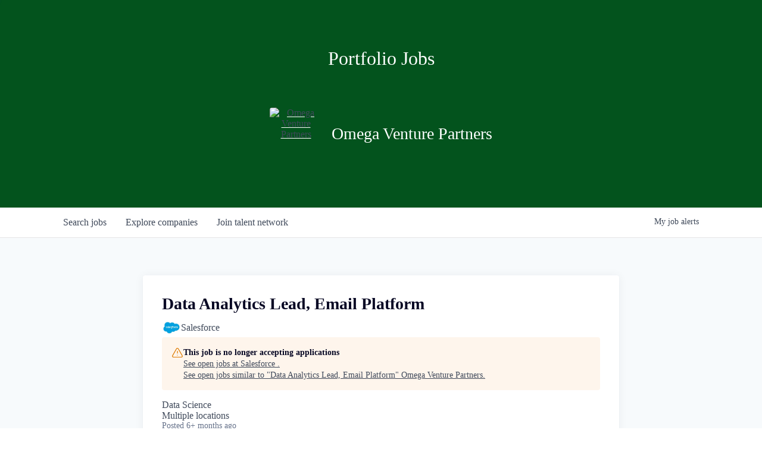

--- FILE ---
content_type: text/html; charset=utf-8
request_url: https://jobs.omegavp.com/companies/salesforce-2/jobs/33880774-data-insights-manager-email-platform
body_size: 19566
content:
<!DOCTYPE html><html lang="en"><head><link rel="shortcut icon" href="https://cdn.filestackcontent.com/ZewiLnf9QaKdzHKsjwBS" data-next-head=""/><title data-next-head="">Data Analytics Lead, Email Platform @ Salesforce  | Omega Venture Partners Job Board</title><meta name="description" property="og:description" content="Search job openings across the Omega Venture Partners network." data-next-head=""/><meta charSet="utf-8" data-next-head=""/><meta name="viewport" content="initial-scale=1.0, width=device-width" data-next-head=""/><link rel="apple-touch-icon" sizes="180x180" href="https://cdn.filestackcontent.com/ZewiLnf9QaKdzHKsjwBS" data-next-head=""/><link rel="icon" type="image/png" sizes="32x32" href="https://cdn.filestackcontent.com/ZewiLnf9QaKdzHKsjwBS" data-next-head=""/><link rel="icon" type="image/png" sizes="16x16" href="https://cdn.filestackcontent.com/ZewiLnf9QaKdzHKsjwBS" data-next-head=""/><link rel="shortcut icon" href="https://cdn.filestackcontent.com/ZewiLnf9QaKdzHKsjwBS" data-next-head=""/><meta name="url" property="og:url" content="https://jobs.omegavp.com" data-next-head=""/><meta name="type" property="og:type" content="website" data-next-head=""/><meta name="title" property="og:title" content="Omega Venture Partners Job Board" data-next-head=""/><meta name="image" property="og:image" content="http://cdn.filepicker.io/api/file/yPqPzHzgTzqwzoHbx8FD" data-next-head=""/><meta name="secure_url" property="og:image:secure_url" content="https://cdn.filepicker.io/api/file/yPqPzHzgTzqwzoHbx8FD" data-next-head=""/><meta name="twitter:card" content="summary_large_image" data-next-head=""/><meta name="twitter:image" content="https://cdn.filepicker.io/api/file/yPqPzHzgTzqwzoHbx8FD" data-next-head=""/><meta name="twitter:title" content="Omega Venture Partners Job Board" data-next-head=""/><meta name="twitter:description" content="Search job openings across the Omega Venture Partners network." data-next-head=""/><meta name="google-site-verification" content="CQNnZQRH0dvJgCqWABp64ULhLI69C53ULhWdJemAW_w" data-next-head=""/><script>!function(){var analytics=window.analytics=window.analytics||[];if(!analytics.initialize)if(analytics.invoked)window.console&&console.error&&console.error("Segment snippet included twice.");else{analytics.invoked=!0;analytics.methods=["trackSubmit","trackClick","trackLink","trackForm","pageview","identify","reset","group","track","ready","alias","debug","page","once","off","on","addSourceMiddleware","addIntegrationMiddleware","setAnonymousId","addDestinationMiddleware"];analytics.factory=function(e){return function(){if(window.analytics.initialized)return window.analytics[e].apply(window.analytics,arguments);var i=Array.prototype.slice.call(arguments);i.unshift(e);analytics.push(i);return analytics}};for(var i=0;i<analytics.methods.length;i++){var key=analytics.methods[i];analytics[key]=analytics.factory(key)}analytics.load=function(key,i){var t=document.createElement("script");t.type="text/javascript";t.async=!0;t.src="https://an.getro.com/analytics.js/v1/" + key + "/analytics.min.js";var n=document.getElementsByTagName("script")[0];n.parentNode.insertBefore(t,n);analytics._loadOptions=i};analytics._writeKey="VKRqdgSBA3lFoZSlbeHbrzqQkLPBcP7W";;analytics.SNIPPET_VERSION="4.16.1";
analytics.load("VKRqdgSBA3lFoZSlbeHbrzqQkLPBcP7W");

}}();</script><link rel="preload" href="https://cdn.getro.com/assets/_next/static/css/b1414ae24606c043.css" as="style"/><link rel="stylesheet" href="https://cdn.getro.com/assets/_next/static/css/b1414ae24606c043.css" data-n-g=""/><noscript data-n-css=""></noscript><script defer="" nomodule="" src="https://cdn.getro.com/assets/_next/static/chunks/polyfills-42372ed130431b0a.js"></script><script src="https://cdn.getro.com/assets/_next/static/chunks/webpack-ab58b860c16628b6.js" defer=""></script><script src="https://cdn.getro.com/assets/_next/static/chunks/framework-a008f048849dfc11.js" defer=""></script><script src="https://cdn.getro.com/assets/_next/static/chunks/main-4151966bb5b4038b.js" defer=""></script><script src="https://cdn.getro.com/assets/_next/static/chunks/pages/_app-52002506ec936253.js" defer=""></script><script src="https://cdn.getro.com/assets/_next/static/chunks/a86620fd-3b4606652f1c2476.js" defer=""></script><script src="https://cdn.getro.com/assets/_next/static/chunks/8230-afd6e299f7a6ae33.js" defer=""></script><script src="https://cdn.getro.com/assets/_next/static/chunks/4000-0acb5a82151cbee6.js" defer=""></script><script src="https://cdn.getro.com/assets/_next/static/chunks/9091-5cd776e8ee5ad3a3.js" defer=""></script><script src="https://cdn.getro.com/assets/_next/static/chunks/1637-66b68fc38bc6d10a.js" defer=""></script><script src="https://cdn.getro.com/assets/_next/static/chunks/3676-4975c339fc5bc499.js" defer=""></script><script src="https://cdn.getro.com/assets/_next/static/chunks/9358-87cc633cf780c23e.js" defer=""></script><script src="https://cdn.getro.com/assets/_next/static/chunks/9117-6f216abbf55ba8cd.js" defer=""></script><script src="https://cdn.getro.com/assets/_next/static/chunks/1446-b10012f4e22f3c87.js" defer=""></script><script src="https://cdn.getro.com/assets/_next/static/chunks/5355-7de2c819d8cad6ea.js" defer=""></script><script src="https://cdn.getro.com/assets/_next/static/chunks/9582-aa7f986fdb36f43c.js" defer=""></script><script src="https://cdn.getro.com/assets/_next/static/chunks/pages/companies/%5BcompanySlug%5D/jobs/%5BjobSlug%5D-76ab4cf3f421472f.js" defer=""></script><script src="https://cdn.getro.com/assets/_next/static/wVUNz74L36J38sTj2A9V4/_buildManifest.js" defer=""></script><script src="https://cdn.getro.com/assets/_next/static/wVUNz74L36J38sTj2A9V4/_ssgManifest.js" defer=""></script><meta name="sentry-trace" content="c4071201fa37faafe5f119b7b3434159-ad617d4b69cd6e74-0"/><meta name="baggage" content="sentry-environment=production,sentry-release=08a5512cff5c0e51019517bf0630219b287ce933,sentry-public_key=99c84790fa184cf49c16c34cd7113f75,sentry-trace_id=c4071201fa37faafe5f119b7b3434159,sentry-org_id=129958,sentry-sampled=false,sentry-sample_rand=0.19118874066735225,sentry-sample_rate=0.033"/><style data-styled="" data-styled-version="5.3.11">.gVRrUK{box-sizing:border-box;margin:0;min-width:0;font-family:-apple-system,BlinkMacSystemFont,'Segoe UI','Roboto','Oxygen','Ubuntu','Cantarell','Fira Sans','Droid Sans','Helvetica Neue','sans-serif';font-weight:400;font-style:normal;font-size:16px;color:#3F495A;}/*!sc*/
.fyPcag{box-sizing:border-box;margin:0;min-width:0;background-color:#F7FAFC;min-height:100vh;-webkit-flex-direction:column;-ms-flex-direction:column;flex-direction:column;-webkit-align-items:stretch;-webkit-box-align:stretch;-ms-flex-align:stretch;align-items:stretch;}/*!sc*/
.elbZCm{box-sizing:border-box;margin:0;min-width:0;width:100%;}/*!sc*/
.dFKghv{box-sizing:border-box;margin:0;min-width:0;box-shadow:0 1px 0 0 #e5e5e5;-webkit-flex-direction:row;-ms-flex-direction:row;flex-direction:row;width:100%;background-color:#ffffff;}/*!sc*/
.byBMUo{box-sizing:border-box;margin:0;min-width:0;max-width:100%;width:100%;margin-left:auto;margin-right:auto;}/*!sc*/
@media screen and (min-width:40em){.byBMUo{width:100%;}}/*!sc*/
@media screen and (min-width:65em){.byBMUo{width:1100px;}}/*!sc*/
.hQFgTu{box-sizing:border-box;margin:0;min-width:0;color:#4900FF;position:relative;-webkit-text-decoration:none;text-decoration:none;-webkit-transition:all ease 0.3s;transition:all ease 0.3s;text-transform:capitalize;-webkit-order:0;-ms-flex-order:0;order:0;padding-left:16px;padding-right:16px;padding-top:16px;padding-bottom:16px;font-size:16px;color:#3F495A;display:-webkit-box;display:-webkit-flex;display:-ms-flexbox;display:flex;-webkit-align-items:baseline;-webkit-box-align:baseline;-ms-flex-align:baseline;align-items:baseline;}/*!sc*/
@media screen and (min-width:40em){.hQFgTu{text-transform:capitalize;}}/*!sc*/
@media screen and (min-width:65em){.hQFgTu{text-transform:unset;}}/*!sc*/
.hQFgTu span{display:none;}/*!sc*/
.hQFgTu::after{content:'';position:absolute;left:0;right:0;bottom:0;height:0.125rem;background-color:#4900FF;opacity:0;-webkit-transition:opacity 0.3s;transition:opacity 0.3s;}/*!sc*/
.hQFgTu:hover{color:#3F495A;}/*!sc*/
.hQFgTu:active{background-color:#F7FAFC;-webkit-transform:scale(.94);-ms-transform:scale(.94);transform:scale(.94);}/*!sc*/
.hQFgTu.active{font-weight:600;color:#090925;}/*!sc*/
.hQFgTu.active::after{opacity:1;}/*!sc*/
@media screen and (min-width:40em){.hQFgTu{padding-left:16px;padding-right:16px;}}/*!sc*/
.ekJmTQ{box-sizing:border-box;margin:0;min-width:0;display:none;}/*!sc*/
@media screen and (min-width:40em){.ekJmTQ{display:none;}}/*!sc*/
@media screen and (min-width:65em){.ekJmTQ{display:inline-block;}}/*!sc*/
.cyRTWj{box-sizing:border-box;margin:0;min-width:0;color:#4900FF;position:relative;-webkit-text-decoration:none;text-decoration:none;-webkit-transition:all ease 0.3s;transition:all ease 0.3s;text-transform:capitalize;-webkit-order:1;-ms-flex-order:1;order:1;padding-left:16px;padding-right:16px;padding-top:16px;padding-bottom:16px;font-size:16px;color:#3F495A;display:-webkit-box;display:-webkit-flex;display:-ms-flexbox;display:flex;-webkit-align-items:baseline;-webkit-box-align:baseline;-ms-flex-align:baseline;align-items:baseline;}/*!sc*/
@media screen and (min-width:40em){.cyRTWj{text-transform:capitalize;}}/*!sc*/
@media screen and (min-width:65em){.cyRTWj{text-transform:unset;}}/*!sc*/
.cyRTWj span{display:none;}/*!sc*/
.cyRTWj::after{content:'';position:absolute;left:0;right:0;bottom:0;height:0.125rem;background-color:#4900FF;opacity:0;-webkit-transition:opacity 0.3s;transition:opacity 0.3s;}/*!sc*/
.cyRTWj:hover{color:#3F495A;}/*!sc*/
.cyRTWj:active{background-color:#F7FAFC;-webkit-transform:scale(.94);-ms-transform:scale(.94);transform:scale(.94);}/*!sc*/
.cyRTWj.active{font-weight:600;color:#090925;}/*!sc*/
.cyRTWj.active::after{opacity:1;}/*!sc*/
@media screen and (min-width:40em){.cyRTWj{padding-left:16px;padding-right:16px;}}/*!sc*/
.kPzaxb{box-sizing:border-box;margin:0;min-width:0;color:#4900FF;position:relative;-webkit-text-decoration:none;text-decoration:none;-webkit-transition:all ease 0.3s;transition:all ease 0.3s;text-transform:unset;-webkit-order:2;-ms-flex-order:2;order:2;padding-left:16px;padding-right:16px;padding-top:16px;padding-bottom:16px;font-size:16px;color:#3F495A;display:-webkit-box;display:-webkit-flex;display:-ms-flexbox;display:flex;-webkit-align-items:center;-webkit-box-align:center;-ms-flex-align:center;align-items:center;}/*!sc*/
.kPzaxb span{display:none;}/*!sc*/
.kPzaxb::after{content:'';position:absolute;left:0;right:0;bottom:0;height:0.125rem;background-color:#4900FF;opacity:0;-webkit-transition:opacity 0.3s;transition:opacity 0.3s;}/*!sc*/
.kPzaxb:hover{color:#3F495A;}/*!sc*/
.kPzaxb:active{background-color:#F7FAFC;-webkit-transform:scale(.94);-ms-transform:scale(.94);transform:scale(.94);}/*!sc*/
.kPzaxb.active{font-weight:600;color:#090925;}/*!sc*/
.kPzaxb.active::after{opacity:1;}/*!sc*/
@media screen and (min-width:40em){.kPzaxb{padding-left:16px;padding-right:16px;}}/*!sc*/
.jQZwAb{box-sizing:border-box;margin:0;min-width:0;display:inline-block;}/*!sc*/
@media screen and (min-width:40em){.jQZwAb{display:inline-block;}}/*!sc*/
@media screen and (min-width:65em){.jQZwAb{display:none;}}/*!sc*/
.ioCEHO{box-sizing:border-box;margin:0;min-width:0;margin-left:auto;margin-right:16px;text-align:left;-webkit-flex-direction:column;-ms-flex-direction:column;flex-direction:column;-webkit-order:9999;-ms-flex-order:9999;order:9999;}/*!sc*/
@media screen and (min-width:40em){.ioCEHO{margin-right:16px;}}/*!sc*/
@media screen and (min-width:65em){.ioCEHO{margin-right:0;}}/*!sc*/
.iJaGyT{box-sizing:border-box;margin:0;min-width:0;position:relative;cursor:pointer;-webkit-transition:all ease 0.3s;transition:all ease 0.3s;border-radius:4px;font-size:16px;font-weight:500;display:-webkit-box;display:-webkit-flex;display:-ms-flexbox;display:flex;-webkit-tap-highlight-color:transparent;-webkit-align-items:center;-webkit-box-align:center;-ms-flex-align:center;align-items:center;font-family:-apple-system,BlinkMacSystemFont,'Segoe UI','Roboto','Oxygen','Ubuntu','Cantarell','Fira Sans','Droid Sans','Helvetica Neue','sans-serif';color:#3F495A;background-color:#FFFFFF;border-style:solid;border-color:#A3B1C2;border-width:1px;border:none;border-color:transparent;width:small;height:small;margin-top:8px;padding:8px 16px;padding-right:0;-webkit-align-self:center;-ms-flex-item-align:center;align-self:center;font-size:14px;}/*!sc*/
.iJaGyT:active{-webkit-transform:scale(.94);-ms-transform:scale(.94);transform:scale(.94);box-shadow:inset 0px 1.875px 1.875px rgba(0,0,0,0.12);}/*!sc*/
.iJaGyT:disabled{color:#A3B1C2;}/*!sc*/
.iJaGyT:hover{background-color:#F7FAFC;}/*!sc*/
.iJaGyT [role="progressbar"] > div > div{border-color:rgba(63,73,90,0.2);border-top-color:#090925;}/*!sc*/
@media screen and (min-width:40em){.iJaGyT{border-color:#A3B1C2;}}/*!sc*/
@media screen and (min-width:40em){.iJaGyT{padding-right:16px;}}/*!sc*/
.jUfIjB{box-sizing:border-box;margin:0;min-width:0;display:none;}/*!sc*/
@media screen and (min-width:40em){.jUfIjB{display:block;}}/*!sc*/
.iqghoL{box-sizing:border-box;margin:0;min-width:0;margin-left:auto !important;margin-right:auto !important;box-sizing:border-box;max-width:100%;position:static;z-index:1;margin-left:auto;margin-right:auto;width:100%;padding-top:0;padding-left:16px;padding-right:16px;padding-bottom:64px;}/*!sc*/
@media screen and (min-width:40em){.iqghoL{width:100%;}}/*!sc*/
@media screen and (min-width:65em){.iqghoL{width:1132px;}}/*!sc*/
.ebGWQq{box-sizing:border-box;margin:0;min-width:0;-webkit-box-pack:justify;-webkit-justify-content:space-between;-ms-flex-pack:justify;justify-content:space-between;margin-bottom:24px;-webkit-flex-direction:column;-ms-flex-direction:column;flex-direction:column;width:100%;}/*!sc*/
@media screen and (min-width:40em){.ebGWQq{-webkit-flex-direction:row;-ms-flex-direction:row;flex-direction:row;}}/*!sc*/
@media screen and (min-width:65em){.ebGWQq{-webkit-flex-direction:row;-ms-flex-direction:row;flex-direction:row;}}/*!sc*/
.dsHaKT{box-sizing:border-box;margin:0;min-width:0;gap:24px;-webkit-flex-direction:column;-ms-flex-direction:column;flex-direction:column;width:100%;}/*!sc*/
.iaKmHE{box-sizing:border-box;margin:0;min-width:0;font-size:28px;margin-bottom:8px;color:#090925;}/*!sc*/
.iKYCNv{box-sizing:border-box;margin:0;min-width:0;-webkit-column-gap:8px;column-gap:8px;cursor:pointer;-webkit-align-items:center;-webkit-box-align:center;-ms-flex-align:center;align-items:center;}/*!sc*/
.iKYCNv color{main:#3F495A;dark:#090925;subtle:#67738B;placeholder:#8797AB;link:#3F495A;link-accent:#4900FF;error:#D90218;}/*!sc*/
.hRzXmX{box-sizing:border-box;margin:0;min-width:0;width:32px;}/*!sc*/
.dKubqp{box-sizing:border-box;margin:0;min-width:0;}/*!sc*/
.ijjZxr{box-sizing:border-box;margin:0;min-width:0;margin-bottom:16px;}/*!sc*/
.kGAAEy{box-sizing:border-box;margin:0;min-width:0;-webkit-flex-direction:column;-ms-flex-direction:column;flex-direction:column;gap:8px;}/*!sc*/
.dkjSzf{box-sizing:border-box;margin:0;min-width:0;font-weight:600;font-size:14px;color:#090925;}/*!sc*/
.eRlSKr{box-sizing:border-box;margin:0;min-width:0;color:#3F495A!important;font-weight:500;}/*!sc*/
.lhPfhV{box-sizing:border-box;margin:0;min-width:0;-webkit-column-gap:8px;column-gap:8px;-webkit-box-pack:justify;-webkit-justify-content:space-between;-ms-flex-pack:justify;justify-content:space-between;}/*!sc*/
.hQNFTd{box-sizing:border-box;margin:0;min-width:0;row-gap:8px;-webkit-flex-direction:column;-ms-flex-direction:column;flex-direction:column;}/*!sc*/
.fLzXDu{box-sizing:border-box;margin:0;min-width:0;font-size:14px;color:#67738B;}/*!sc*/
.crBMPy{box-sizing:border-box;margin:0;min-width:0;margin-top:40px;}/*!sc*/
.crBMPy li:not(:last-child){margin-bottom:8px;}/*!sc*/
.crBMPy p,.crBMPy span,.crBMPy div,.crBMPy li,.crBMPy ol,.crBMPy ul{color:#3F495A;font-size:16px!important;line-height:140%!important;margin:0 auto 16px;}/*!sc*/
.crBMPy h1,.crBMPy h2,.crBMPy h3,.crBMPy h4,.crBMPy h5,.crBMPy h6{color:#090925;}/*!sc*/
.crBMPy h4,.crBMPy h5,.crBMPy h6{font-size:16px;margin:0 auto 16px;}/*!sc*/
.crBMPy h1:not(:first-child){font-size:24px;margin:48px auto 16px;}/*!sc*/
.crBMPy h2:not(:first-child){font-size:20px;margin:32px auto 16px;}/*!sc*/
.crBMPy h3:not(:first-child){font-size:18px;margin:24px auto 16px;}/*!sc*/
.crBMPy ul{padding:0 0 0 32px;}/*!sc*/
.crBMPy a{color:#3F495A !important;}/*!sc*/
.iIGtVd{box-sizing:border-box;margin:0;min-width:0;max-width:600px;margin:0 auto;}/*!sc*/
.friAmK{box-sizing:border-box;margin:0;min-width:0;padding-bottom:40px;margin-top:40px;}/*!sc*/
.bOyPTM{box-sizing:border-box;margin:0;min-width:0;gap:40px;margin-top:40px;-webkit-align-items:center;-webkit-box-align:center;-ms-flex-align:center;align-items:center;-webkit-box-pack:justify;-webkit-justify-content:space-between;-ms-flex-pack:justify;justify-content:space-between;-webkit-flex-direction:column;-ms-flex-direction:column;flex-direction:column;}/*!sc*/
@media screen and (min-width:40em){.bOyPTM{-webkit-flex-direction:row;-ms-flex-direction:row;flex-direction:row;}}/*!sc*/
.kkTXM{box-sizing:border-box;margin:0;min-width:0;-webkit-text-decoration-line:underline;text-decoration-line:underline;cursor:pointer;display:block;text-align:center;color:#3F495A !important;font-size:14px;line-height:22px;}/*!sc*/
.cyxIHP{box-sizing:border-box;margin:0;min-width:0;justify-self:flex-end;margin-top:auto;-webkit-flex-direction:row;-ms-flex-direction:row;flex-direction:row;width:100%;background-color:#ffffff;padding-top:32px;padding-bottom:32px;}/*!sc*/
.Jizzq{box-sizing:border-box;margin:0;min-width:0;width:100%;margin-left:auto;margin-right:auto;-webkit-flex-direction:column;-ms-flex-direction:column;flex-direction:column;text-align:center;}/*!sc*/
@media screen and (min-width:40em){.Jizzq{width:1100px;}}/*!sc*/
.BIuyh{box-sizing:border-box;margin:0;min-width:0;color:#4900FF;-webkit-align-self:center;-ms-flex-item-align:center;align-self:center;margin-bottom:16px;color:#4900FF;width:120px;}/*!sc*/
.bfORaf{box-sizing:border-box;margin:0;min-width:0;color:currentColor;width:100%;height:auto;}/*!sc*/
.gkPOSa{box-sizing:border-box;margin:0;min-width:0;-webkit-flex-direction:row;-ms-flex-direction:row;flex-direction:row;-webkit-box-pack:center;-webkit-justify-content:center;-ms-flex-pack:center;justify-content:center;-webkit-flex-wrap:wrap;-ms-flex-wrap:wrap;flex-wrap:wrap;}/*!sc*/
.hDtUlk{box-sizing:border-box;margin:0;min-width:0;-webkit-appearance:none;-moz-appearance:none;appearance:none;display:inline-block;text-align:center;line-height:inherit;-webkit-text-decoration:none;text-decoration:none;font-size:inherit;padding-left:16px;padding-right:16px;padding-top:8px;padding-bottom:8px;color:#ffffff;background-color:#4900FF;border:none;border-radius:4px;padding-left:8px;padding-right:8px;font-size:16px;position:relative;z-index:2;cursor:pointer;-webkit-transition:all ease 0.3s;transition:all ease 0.3s;border-radius:4px;font-weight:500;display:-webkit-box;display:-webkit-flex;display:-ms-flexbox;display:flex;-webkit-tap-highlight-color:transparent;-webkit-align-items:center;-webkit-box-align:center;-ms-flex-align:center;align-items:center;font-family:-apple-system,BlinkMacSystemFont,'Segoe UI','Roboto','Oxygen','Ubuntu','Cantarell','Fira Sans','Droid Sans','Helvetica Neue','sans-serif';color:#3F495A;background-color:transparent;border-style:solid;border-color:#A3B1C2;border-width:1px;border:none;-webkit-box-pack:unset;-webkit-justify-content:unset;-ms-flex-pack:unset;justify-content:unset;-webkit-text-decoration:none;text-decoration:none;white-space:nowrap;margin-right:16px;padding:0;color:#67738B;padding-top:4px;padding-bottom:4px;font-size:12px;}/*!sc*/
.hDtUlk:active{-webkit-transform:scale(.94);-ms-transform:scale(.94);transform:scale(.94);box-shadow:inset 0px 1.875px 1.875px rgba(0,0,0,0.12);}/*!sc*/
.hDtUlk:disabled{color:#A3B1C2;}/*!sc*/
.hDtUlk:hover{-webkit-text-decoration:underline;text-decoration:underline;}/*!sc*/
.hDtUlk [role="progressbar"] > div > div{border-color:rgba(63,73,90,0.2);border-top-color:#090925;}/*!sc*/
data-styled.g1[id="sc-aXZVg"]{content:"gVRrUK,fyPcag,elbZCm,dFKghv,byBMUo,hQFgTu,ekJmTQ,cyRTWj,kPzaxb,jQZwAb,ioCEHO,iJaGyT,jUfIjB,iqghoL,ebGWQq,dsHaKT,iaKmHE,iKYCNv,hRzXmX,dKubqp,ijjZxr,kGAAEy,dkjSzf,eRlSKr,lhPfhV,hQNFTd,fLzXDu,crBMPy,iIGtVd,friAmK,bOyPTM,kkTXM,cyxIHP,Jizzq,BIuyh,bfORaf,gkPOSa,hDtUlk,"}/*!sc*/
.fteAEG{display:-webkit-box;display:-webkit-flex;display:-ms-flexbox;display:flex;}/*!sc*/
data-styled.g2[id="sc-gEvEer"]{content:"fteAEG,"}/*!sc*/
.flWBVF{box-sizing:border-box;margin:0;min-width:0;container-type:inline-size;container-name:hero;}/*!sc*/
.dPZZmj{box-sizing:border-box;margin:0;min-width:0;position:relative;background-size:cover;background-position:center center;text-align:center;padding-top:32px;padding-bottom:32px;color:#ffffff;}/*!sc*/
@media (min-width:480px){.dPZZmj{padding:calc(10 * 0.5rem) 0;}}/*!sc*/
.dPZZmj::before{content:'';position:absolute;left:0;right:0;top:0;bottom:0;background-color:#03531d;z-index:2;}/*!sc*/
.cmDbPT{box-sizing:border-box;margin:0;min-width:0;margin-left:auto !important;margin-right:auto !important;box-sizing:border-box;max-width:100%;position:relative;z-index:3;margin-left:auto;margin-right:auto;width:100%;padding-top:0;padding-left:16px;padding-right:16px;}/*!sc*/
@media screen and (min-width:40em){.cmDbPT{width:100%;}}/*!sc*/
@media screen and (min-width:65em){.cmDbPT{width:1132px;}}/*!sc*/
.bsENgY{box-sizing:border-box;margin:0;min-width:0;max-width:900px;position:relative;text-align:center;font-size:18px;font-weight:500;font-family:inherit;margin-left:auto;margin-right:auto;margin-top:0;margin-bottom:0;color:inherit;}/*!sc*/
@media screen and (min-width:40em){.bsENgY{font-size:32px;}}/*!sc*/
.fmUVIp{box-sizing:border-box;margin:0;min-width:0;-webkit-box-pack:center;-webkit-justify-content:center;-ms-flex-pack:center;justify-content:center;-webkit-align-items:center;-webkit-box-align:center;-ms-flex-align:center;align-items:center;}/*!sc*/
.fmUVIp:not(:first-child){margin-top:32px;}/*!sc*/
@media screen and (min-width:40em){.fmUVIp:not(:first-child){margin-top:64px;}}/*!sc*/
@media screen and (min-width:65em){.fmUVIp:not(:first-child){margin-top:64px;}}/*!sc*/
.dsamPN{box-sizing:border-box;margin:0;min-width:0;width:64px;height:64px;margin-right:16px;}/*!sc*/
@media screen and (min-width:40em){.dsamPN{width:88px;height:88px;}}/*!sc*/
.eqPqsa{box-sizing:border-box;margin:0;min-width:0;color:#4900FF;color:inherit;width:64px;-webkit-align-self:flex-start;-ms-flex-item-align:start;align-self:flex-start;}/*!sc*/
@media screen and (min-width:40em){.eqPqsa{width:88px;}}/*!sc*/
.VWXkL{box-sizing:border-box;margin:0;min-width:0;position:relative;font-weight:500;color:#3F495A;height:100%;width:100%;border-radius:4px;}/*!sc*/
.cVYRew{box-sizing:border-box;margin:0;min-width:0;max-width:100%;height:auto;border-radius:4px;overflow:hidden;object-fit:contain;width:100%;height:100%;}/*!sc*/
.HtwpK{box-sizing:border-box;margin:0;min-width:0;max-width:300px;}/*!sc*/
.bYmLvz{box-sizing:border-box;margin:0;min-width:0;position:relative;z-index:2;-webkit-box-pack:unset;-webkit-justify-content:unset;-ms-flex-pack:unset;justify-content:unset;-webkit-text-decoration:underline;text-decoration:underline;cursor:pointer;border-radius:0;border:none;padding:0;background-color:transparent;color:inherit;display:-webkit-box;display:-webkit-flex;display:-ms-flexbox;display:flex;-webkit-align-items:center;-webkit-box-align:center;-ms-flex-align:center;align-items:center;-webkit-text-decoration:none;text-decoration:none;display:block;font-weight:500;font-size:18px;text-align:left;}/*!sc*/
@media screen and (min-width:40em){.bYmLvz{font-size:28px;}}/*!sc*/
.eBWkFz{box-sizing:border-box;margin:0;min-width:0;padding:32px;box-shadow:0px 1px 2px 0px rgba(27,36,50,0.04),0px 1px 16px 0px rgba(27,36,50,0.06);border-radius:4px;background-color:#FFFFFF;margin-left:auto;margin-right:auto;width:100%;-webkit-flex-direction:column;-ms-flex-direction:column;flex-direction:column;padding-left:16px;padding-right:16px;margin-top:64px;max-width:800px;margin-left:auto;margin-right:auto;}/*!sc*/
@media screen and (min-width:40em){.eBWkFz{padding-left:32px;padding-right:32px;}}/*!sc*/
.jBogQf{box-sizing:border-box;margin:0;min-width:0;position:relative;width:100%;-webkit-align-items:start;-webkit-box-align:start;-ms-flex-align:start;align-items:start;}/*!sc*/
.ddKpAl{box-sizing:border-box;margin:0;min-width:0;-webkit-flex:1 1;-ms-flex:1 1;flex:1 1;}/*!sc*/
.hPknKP{box-sizing:border-box;margin:0;min-width:0;background-color:#FEF5EC;text-align:left;-webkit-align-items:flex-start;-webkit-box-align:flex-start;-ms-flex-align:flex-start;align-items:flex-start;-webkit-flex:0 0 auto;-ms-flex:0 0 auto;flex:0 0 auto;padding:16px;border-radius:4px;line-height:1.4;gap:16px;}/*!sc*/
.jDfdPi{box-sizing:border-box;margin:0;min-width:0;height:20px;width:20px;}/*!sc*/
.kgAlEH{box-sizing:border-box;margin:0;min-width:0;color:#DE7B02;-webkit-align-items:center;-webkit-box-align:center;-ms-flex-align:center;align-items:center;-webkit-flex:0 0 auto;-ms-flex:0 0 auto;flex:0 0 auto;}/*!sc*/
.cYMjnh{box-sizing:border-box;margin:0;min-width:0;font-weight:500;font-size:14px;color:#3F495A;}/*!sc*/
.exMvxQ{box-sizing:border-box;margin:0;min-width:0;-webkit-text-decoration:none;text-decoration:none;color:currentColor;width:100%;height:auto;}/*!sc*/
data-styled.g3[id="sc-eqUAAy"]{content:"flWBVF,dPZZmj,cmDbPT,bsENgY,fmUVIp,dsamPN,eqPqsa,VWXkL,cVYRew,HtwpK,bYmLvz,eBWkFz,jBogQf,ddKpAl,hPknKP,jDfdPi,kgAlEH,cYMjnh,exMvxQ,"}/*!sc*/
.gQycbC{display:-webkit-box;display:-webkit-flex;display:-ms-flexbox;display:flex;}/*!sc*/
data-styled.g4[id="sc-fqkvVR"]{content:"gQycbC,"}/*!sc*/
</style></head><body id="main-wrapper" class=""><div id="root"></div><div id="__next"><div class="sc-aXZVg gVRrUK"><div class="" style="position:fixed;top:0;left:0;height:2px;background:transparent;z-index:99999999999;width:100%"><div class="" style="height:100%;background:#4900FF;transition:all 500ms ease;width:0%"><div style="box-shadow:0 0 10px #4900FF, 0 0 10px #4900FF;width:5%;opacity:1;position:absolute;height:100%;transition:all 500ms ease;transform:rotate(3deg) translate(0px, -4px);left:-10rem"></div></div></div><div id="wlc-main" class="sc-aXZVg sc-gEvEer fyPcag fteAEG network-container"><div width="1" class="sc-aXZVg elbZCm"><div class="sc-eqUAAy flWBVF job-board-hero"><div data-testid="default-hero" color="white" class="sc-eqUAAy dPZZmj network-hero"><div width="1,1,1132px" class="sc-eqUAAy cmDbPT container" data-testid="container"><h2 class="sc-eqUAAy bsENgY job-tagline" data-testid="tagline" font-size="3,32px" font-weight="medium" font-family="inherit" color="inherit">Portfolio Jobs</h2><div class="sc-eqUAAy sc-fqkvVR fmUVIp gQycbC network-intro" data-testid="network-info"><div class="sc-eqUAAy dsamPN job-logo" width="64px,88px" height="64px,88px"><a class="sc-eqUAAy eqPqsa theme_only" width="64px,88px" href="https://omegavp.com" target="_blank"><div data-testid="network-logo" class="sc-eqUAAy sc-fqkvVR VWXkL gQycbC"><img data-testid="image" src="https://cdn.filestackcontent.com/output=f:webp,t:true,q:80,c:true/cache=expiry:max/resize=w:340/1AgJCjn6TGHNDEegUU6V" alt="Omega Venture Partners" class="sc-eqUAAy cVYRew"/></div></a></div><div class="sc-eqUAAy HtwpK info"><a data-testid="network-info-name" class="sc-eqUAAy bYmLvz theme_only job-network-info-name" display="block" font-weight="medium" font-size="3,6" href="https://omegavp.com" target="_blank">Omega Venture Partners</a></div></div></div></div></div><div id="content"><div data-testid="navbar" width="1" class="sc-aXZVg sc-gEvEer dFKghv fteAEG"><div width="1,1,1100px" class="sc-aXZVg sc-gEvEer byBMUo fteAEG"><a href="/jobs" class="sc-aXZVg hQFgTu theme_only " font-size="2" color="text.main" display="flex"><div display="none,none,inline-block" class="sc-aXZVg ekJmTQ">Search </div>jobs</a><a href="/companies" class="sc-aXZVg cyRTWj theme_only " font-size="2" color="text.main" display="flex"><div display="none,none,inline-block" class="sc-aXZVg ekJmTQ">Explore </div>companies</a><a href="/talent-network" class="sc-aXZVg kPzaxb theme_only " font-size="2" color="text.main" display="flex"><div display="none,none,inline-block" class="sc-aXZVg ekJmTQ">Join talent network</div><div display="inline-block,inline-block,none" class="sc-aXZVg jQZwAb">Talent</div></a><div order="9999" class="sc-aXZVg sc-gEvEer ioCEHO fteAEG"><div class="sc-aXZVg sc-gEvEer iJaGyT fteAEG theme_only" data-testid="my-job-alerts-button" font-size="14px">My <span class="sc-aXZVg jUfIjB">job </span>alerts</div></div></div></div><div width="1,1,1132px" data-testid="container" class="sc-aXZVg iqghoL"><script data-testid="job-ldjson" type="application/ld+json" async="">{"@context":"https://schema.org/","@type":"JobPosting","title":"Data Analytics Lead, Email Platform","description":"<p><i>To get the best candidate experience, please consider applying for a maximum of 3 roles within 12 months to ensure you are not duplicating efforts.</i></p><p></p><p><span>Job Category</span></p>Data<p></p><p><span>Job Details</span></p><p></p><p><span><b><b>About Salesforce</b></b></span></p><p><span>We’re Salesforce, the Customer Company, inspiring the future of business with AI+ Data +CRM. Leading with our core values, we help companies across every industry blaze new trails and connect with customers in a whole new way. And, we empower you to be a Trailblazer, too — driving your performance and career growth, charting new paths, and improving the state of the world. If you believe in business as the greatest platform for change and in companies doing well and doing good – you’ve come to the right place.</span></p><p></p><p></p><p><b>Overview of the Role:</b></p><p><span>The Email Platform Orchestration &amp; Operations team is helping to shape the future of email marketing at Salesforce. Positioned within the marketing technology organization, our newly formed team focuses on strategy, team and platform operations, risk management, and governance for the Salesforce marketing email channel. Working closely with email product, engineering, and email experience, enablement and experimentation teams, we leverage data insights for impactful execution that maximizes resources and ensures efficiency and alignment.</span></p><p></p><p><span>The Orchestration &amp; Operations team is looking for a passionate Data Insights Manager who will play a pivotal role in transforming our data into strategic insights that drive our email marketing channel to new heights. Partnering with our Marketing Decision Science and Strategy teams, this key team member will contribute to data-driven decision-making by uncovering trends, optimization opportunities, and areas for overall channel health improvement. If you are eager to make a meaningful impact in a brand new role, we invite you to join us on this exciting journey.</span></p><p></p><p><b>Responsibilities:</b></p><ul> <li><p>Data Exploration and Analysis: <span>Delve into diverse datasets, extracting meaningful patterns, trends, and insights to identify opportunities for business improvement through exploratory data analysis</span></p></li> <li><p>KPIs and Benchmarks: <span>Establish and monitor email channel performance metrics such as open rates, click-through rates, conversion rates, revenue generated, unsubscribe rates and more, ensuring alignment with broader marketing KPIs</span></p></li> <li><p>Reporting and Visualization: <span>Create and maintain reports, dashboards, and visualizations using tools like SQL, Excel, Tableau, and Google Analytics to effectively communicate campaign findings to both technical and non-technical stakeholders</span></p></li> <li><p>Segmentation and Targeting Strategy: <span>Collaborate with stakeholders to develop sophisticated email targeting and segmentation strategies based on customer behavior, demographics, and preferences.</span></p></li> <li><p>Experimentation Analysis: <span>Recommend A/B and multivariate testing experiments to optimize platform performance and inform channel strategies, analyzing and reporting on outcomes. Establish testing methodologies and frameworks for ongoing implementation</span></p></li> <li><p>Data Quality Assurance: <span>Ensure the accuracy, completeness, and reliability of data by implementing data quality assurance processes and maintaining documentation</span></p></li> <li><p>Competitive Analysis: <span>Stay abreast of industry trends, benchmark our email marketing performance against competitors, and identify opportunities for improvement</span></p></li> <li><p>Data Privacy and Compliance: <span>Maintains a comprehensive understanding of Salesforce data environments, data assets, and ensure that all related data activities adhere to relevant data privacy regulations, such as GDPR and CCPA, with a strong emphasis on data security</span></p></li> </ul><p></p><p><b>Preferred Qualifications:</b> </p><ul> <li><p><span>You have 5+ years of experience within marketing analytics, collaborating across functions with intricate datasets to facilitate organizational decision-making</span></p></li> <li><p><span>Proficiency in SQL, Excel, digital analytics, web analytics and data visualization tools (e.g., Tableau, Google Analytics, Big Query)</span></p></li> <li><p><span>Understanding of B2B marketing dynamics and email campaign strategies</span></p></li> <li><p><span>Hands-on experience with A/B testing methodologies as well as expertise in statistical analysis</span></p></li> <li><p><span>Excellent analytical and problem-solving skills, with the ability to translate data into actionable insights</span></p></li> <li><p><span>Strong verbal, written, presentation, and interpersonal communication skills that can clearly convey complex findings to all audience types</span></p></li> <li><p><span>Experience working in cross-functional, highly matrixed environments, managing multiple stakeholders simultaneously</span></p></li> <li><p><span>Self-motivated and excels in maintaining a high level of efficiency while working independently in a globally distributed setting</span></p></li> <li><p><span>Thrives in solving ambiguous problems and sees opportunities where others see chaos</span></p></li> <li><p><span>Familiarity with email marketing platforms (e.g., Salesforce Marketing Cloud, Eloqua) and understanding of email marketing best practices</span></p></li> <li><p><span>Prior consulting or client services experience</span></p></li> <li><p><span>B2B experience</span></p></li> <li><p>Degree or equivalent proven experience required. Experience will be evaluated based on the core competencies for the role (e.g. extracurricular leadership roles, military experience, volunteer roles, work experience, etc.)</p></li> </ul><p></p><p><span>Accommodations</span></p><p><span>If you require assistance due to a disability applying for open positions please submit a request via this </span><a target=\"_blank\" href=\"https://careers.mail.salesforce.com/accommodations-request-form\">Accommodations Request Form</a>.</p><p></p><p></p><p><span>Posting Statement</span></p><p><span>At Salesforce we believe that the business of business is to improve the state of our world. Each of us has a responsibility to drive Equality in our communities and workplaces. We are committed to creating a workforce that reflects society through inclusive programs and initiatives such as equal pay, employee resource groups, inclusive benefits, and more. Learn more about Equality at </span><a target=\"_blank\" href=\"http://www.equality.com\"><u>www.equality.com</u></a><span> and explore our company benefits at </span><a target=\"_blank\" href=\"http://www.salesforcebenefits.com\"><u><span><span><span>www.salesforcebenefits.com</span></span></span></u></a><span>.</span></p><p></p><p><a target=\"_blank\" href=\"https://salesforce.com\"><u>Salesforce</u></a><span> is an Equal Employment Opportunity and Affirmative Action Employer. Qualified applicants will receive consideration for employment without regard to race, color, religion, sex, sexual orientation, gender perception or identity, national origin, age, marital status, protected veteran status, or disability status.</span><a target=\"_blank\" href=\"https://salesforce.com\"><span> </span><u>Salesforce</u></a><span> does not accept unsolicited headhunter and agency resumes.</span><a target=\"_blank\" href=\"https://salesforce.com\"><span> </span><u>Salesforce</u></a><span> will not pay any third-party agency or company that does not have a signed agreement with</span><a target=\"_blank\" href=\"https://salesforce.com\"><span> </span><u>Salesforce</u></a><span>.</span></p><p></p><p><span>﻿Salesforce welcomes all.</span></p><p></p><p></p><p></p><h3></h3><h3></h3><h3></h3><h3></h3><h3></h3><h3></h3><h3></h3><h3></h3><p></p><p></p><p></p><p></p>","datePosted":"2024-02-06T17:39:02.519Z","validThrough":"2024-04-23","employmentType":[],"hiringOrganization":{"@type":"Organization","name":"Salesforce ","description":"Salesforce is a cloud-based software company that provides Customer Relationship Management software and applications. It is a cloud computing company that provides business software on a subscription basis. They design and develop cloud-based enterprise software for Customer Relationship Management. They focus on sales, customer service, marketing automation, e-commerce, analytics, and application development.","numberOfEmployees":76453,"address":[{"address":{"@type":"PostalAddress","addressLocality":"Palo Alto, CA, USA"}},{"address":{"@type":"PostalAddress","addressLocality":"San Francisco, CA, USA"}},{"address":{"@type":"PostalAddress","addressLocality":"Paris, France"}},{"address":{"@type":"PostalAddress","addressLocality":"Milan, Italy"}},{"address":{"@type":"PostalAddress","addressLocality":"Madrid, Spain"}},{"address":{"@type":"PostalAddress","addressLocality":"Reston, VA, USA"}},{"address":{"@type":"PostalAddress","addressLocality":"Berlin, Germany"}},{"address":{"@type":"PostalAddress","addressLocality":"Austin, TX, USA"}},{"address":{"@type":"PostalAddress","addressLocality":"Charlotte, NC, USA"}},{"address":{"@type":"PostalAddress","addressLocality":"Mumbai, Maharashtra, India"}},{"address":{"@type":"PostalAddress","addressLocality":"Bengaluru, Karnataka, India"}},{"address":{"@type":"PostalAddress","addressLocality":"Beijing, China"}},{"address":{"@type":"PostalAddress","addressLocality":"Amsterdam, Netherlands"}},{"address":{"@type":"PostalAddress","addressLocality":"Toronto, ON, Canada"}},{"address":{"@type":"PostalAddress","addressLocality":"São Paulo, SP, Brazil"}},{"address":{"@type":"PostalAddress","addressLocality":"Munich, Germany"}},{"address":{"@type":"PostalAddress","addressLocality":"Irvine, CA, USA"}},{"address":{"@type":"PostalAddress","addressLocality":"Dublin, Ireland"}},{"address":{"@type":"PostalAddress","addressLocality":"Mexico City, Mexico"}},{"address":{"@type":"PostalAddress","addressLocality":"Bellevue, WA, USA"}},{"address":{"@type":"PostalAddress","addressLocality":"Barcelona, Spain"}},{"address":{"@type":"PostalAddress","addressLocality":"Rome, Italy"}},{"address":{"@type":"PostalAddress","addressLocality":"Frankfurt, Germany"}},{"address":{"@type":"PostalAddress","addressLocality":"Oslo, Norway"}},{"address":{"@type":"PostalAddress","addressLocality":"Hyderabad, Telangana, India"}},{"address":{"@type":"PostalAddress","addressLocality":"Kirkland, WA, USA"}},{"address":{"@type":"PostalAddress","addressLocality":"Buenos Aires, Argentina"}},{"address":{"@type":"PostalAddress","addressLocality":"Naperville, IL, USA"}},{"address":{"@type":"PostalAddress","addressLocality":"Singapore"}},{"address":{"@type":"PostalAddress","addressLocality":"Zürich, Switzerland"}},{"address":{"@type":"PostalAddress","addressLocality":"Burlington, VT, USA"}},{"address":{"@type":"PostalAddress","addressLocality":"Gurugram, Haryana, India"}},{"address":{"@type":"PostalAddress","addressLocality":"Chiyoda, Tokyo, Japan"}},{"address":{"@type":"PostalAddress","addressLocality":"Auckland, New Zealand"}},{"address":{"@type":"PostalAddress","addressLocality":"Brussels, Belgium"}},{"address":{"@type":"PostalAddress","addressLocality":"Casablanca, Morocco"}},{"address":{"@type":"PostalAddress","addressLocality":"Morges, Switzerland"}},{"address":{"@type":"PostalAddress","addressLocality":"Deerfield Beach, FL, USA"}},{"address":{"@type":"PostalAddress","addressLocality":"Halifax, NS, Canada"}},{"address":{"@type":"PostalAddress","addressLocality":"Seoul, South Korea"}},{"address":{"@type":"PostalAddress","addressLocality":"Hillsboro, VA, USA"}},{"address":{"@type":"PostalAddress","addressLocality":"Espoo, Finland"}},{"address":{"@type":"PostalAddress","addressLocality":"2900 Hellerup, Denmark"}},{"address":{"@type":"PostalAddress","addressLocality":"Jena, Germany"}},{"address":{"@type":"PostalAddress","addressLocality":"Jaffa, Tel Aviv-Yafo, Israel"}},{"address":{"@type":"PostalAddress","addressLocality":"Cambridge, MA, USA"}},{"address":{"@type":"PostalAddress","addressLocality":"London, UK"}},{"address":{"@type":"PostalAddress","addressLocality":"Vancouver, BC, Canada"}},{"address":{"@type":"PostalAddress","addressLocality":"hong kong"}},{"address":{"@type":"PostalAddress","addressLocality":"Indianapolis, IN, USA"}},{"address":{"@type":"PostalAddress","addressLocality":"New York, NY, USA"}},{"address":{"@type":"PostalAddress","addressLocality":"Washington, DC, USA"}},{"address":{"@type":"PostalAddress","addressLocality":"Boston, MA, USA"}},{"address":{"@type":"PostalAddress","addressLocality":"Denver, CO, USA"}},{"address":{"@type":"PostalAddress","addressLocality":"Chicago, IL, USA"}},{"address":{"@type":"PostalAddress","addressLocality":"Seattle, WA, USA"}},{"address":{"@type":"PostalAddress","addressLocality":"Dallas, TX, USA"}},{"address":{"@type":"PostalAddress","addressLocality":"Atlanta, GA, USA"}},{"address":{"@type":"PostalAddress","addressLocality":"Sydney NSW, Australia"}},{"address":{"@type":"PostalAddress","addressLocality":"Brisbane QLD, Australia"}},{"address":{"@type":"PostalAddress","addressLocality":"Canberra ACT, Australia"}},{"address":{"@type":"PostalAddress","addressLocality":"Melbourne, KY, USA"}},{"address":{"@type":"PostalAddress","addressLocality":"148 40 Segersäng, Sweden"}}],"sameAs":"https://salesforce.com","url":"https://salesforce.com","logo":"https://cdn.getro.com/companies/ec8534a2-bed6-4dfe-a0fc-6769d652d3f9-1768230853","keywords":"Cloud Computing, CRM, Information Technology, Internet Services, SaaS, Software"},"jobLocation":{"@type":"Place","address":{"@type":"PostalAddress","addressLocality":"Multiple locations"}},"baseSalary":{"@type":"MonetaryAmount","currency":null,"value":{"@type":"QuantitativeValue","minValue":null,"maxValue":null,"unitText":"PERIOD_NOT_DEFINED"}}}</script><div width="100%" data-testid="edit-box" class="sc-eqUAAy eBWkFz"><div data-testid="content" width="1" class="sc-eqUAAy sc-fqkvVR jBogQf gQycbC"><div class="sc-eqUAAy ddKpAl"><div width="100%" class="sc-aXZVg sc-gEvEer ebGWQq fteAEG"><div width="100%" class="sc-aXZVg sc-gEvEer dsHaKT fteAEG"><div width="100%" class="sc-aXZVg elbZCm"><h2 font-size="28px" color="text.dark" class="sc-aXZVg iaKmHE">Data Analytics Lead, Email Platform</h2><div color="text" class="sc-aXZVg sc-gEvEer iKYCNv fteAEG"><div width="32" class="sc-aXZVg hRzXmX"><div data-testid="profile-picture" class="sc-eqUAAy sc-fqkvVR VWXkL gQycbC"><img data-testid="image" src="https://cdn.getro.com/companies/ec8534a2-bed6-4dfe-a0fc-6769d652d3f9-1768230853" alt="Salesforce " class="sc-eqUAAy cVYRew"/></div></div><p class="sc-aXZVg dKubqp">Salesforce </p></div></div><div class="sc-aXZVg ijjZxr"><div class="sc-eqUAAy sc-fqkvVR hPknKP gQycbC"><div color="warning" class="sc-eqUAAy sc-fqkvVR kgAlEH gQycbC"><svg xmlns="http://www.w3.org/2000/svg" width="20px" height="20px" viewBox="0 0 24 24" fill="none" stroke="currentColor" stroke-width="1.5" stroke-linecap="round" stroke-linejoin="round" class="sc-eqUAAy jDfdPi sc-eqUAAy jDfdPi" aria-hidden="true" data-testid="icon-warning"><path d="m21.73 18-8-14a2 2 0 0 0-3.48 0l-8 14A2 2 0 0 0 4 21h16a2 2 0 0 0 1.73-3Z"></path><line x1="12" x2="12" y1="9" y2="13"></line><line x1="12" x2="12.01" y1="17" y2="17"></line></svg></div><div color="text.main" class="sc-eqUAAy cYMjnh"><div class="sc-aXZVg sc-gEvEer kGAAEy fteAEG"><P font-weight="600" font-size="14px" color="text.dark" class="sc-aXZVg dkjSzf">This job is no longer accepting applications</P><a href="/companies/salesforce-2#content" class="sc-aXZVg eRlSKr">See open jobs at <!-- -->Salesforce <!-- -->.</a><a href="/jobs?q=Data%20Analytics%20Lead,%20Email%20Platform" class="sc-aXZVg eRlSKr">See open jobs similar to &quot;<!-- -->Data Analytics Lead, Email Platform<!-- -->&quot; <!-- -->Omega Venture Partners<!-- -->.</a></div></div></div></div><div class="sc-aXZVg sc-gEvEer lhPfhV fteAEG"><div class="sc-aXZVg sc-gEvEer hQNFTd fteAEG"><div class="sc-aXZVg dKubqp">Data Science<!-- --> <!-- --> </div><div class="sc-aXZVg dKubqp">Multiple locations</div><div font-size="14px" color="text.subtle" class="sc-aXZVg fLzXDu">Posted<!-- --> <!-- -->6+ months ago</div></div></div></div></div><div class="sc-aXZVg crBMPy"><div data-testid="careerPage"><p><i>To get the best candidate experience, please consider applying for a maximum of 3 roles within 12 months to ensure you are not duplicating efforts.</i></p><p><span>Job Category</span></p>Data<p><span>Job Details</span></p><p><span><b><b>About Salesforce</b></b></span></p><p><span>We’re Salesforce, the Customer Company, inspiring the future of business with AI+ Data +CRM. Leading with our core values, we help companies across every industry blaze new trails and connect with customers in a whole new way. And, we empower you to be a Trailblazer, too — driving your performance and career growth, charting new paths, and improving the state of the world. If you believe in business as the greatest platform for change and in companies doing well and doing good – you’ve come to the right place.</span></p><p><b>Overview of the Role:</b></p><p><span>The Email Platform Orchestration &amp; Operations team is helping to shape the future of email marketing at Salesforce. Positioned within the marketing technology organization, our newly formed team focuses on strategy, team and platform operations, risk management, and governance for the Salesforce marketing email channel. Working closely with email product, engineering, and email experience, enablement and experimentation teams, we leverage data insights for impactful execution that maximizes resources and ensures efficiency and alignment.</span></p><p><span>The Orchestration &amp; Operations team is looking for a passionate Data Insights Manager who will play a pivotal role in transforming our data into strategic insights that drive our email marketing channel to new heights. Partnering with our Marketing Decision Science and Strategy teams, this key team member will contribute to data-driven decision-making by uncovering trends, optimization opportunities, and areas for overall channel health improvement. If you are eager to make a meaningful impact in a brand new role, we invite you to join us on this exciting journey.</span></p><p><b>Responsibilities:</b></p><ul> <li><p>Data Exploration and Analysis: <span>Delve into diverse datasets, extracting meaningful patterns, trends, and insights to identify opportunities for business improvement through exploratory data analysis</span></p></li> <li><p>KPIs and Benchmarks: <span>Establish and monitor email channel performance metrics such as open rates, click-through rates, conversion rates, revenue generated, unsubscribe rates and more, ensuring alignment with broader marketing KPIs</span></p></li> <li><p>Reporting and Visualization: <span>Create and maintain reports, dashboards, and visualizations using tools like SQL, Excel, Tableau, and Google Analytics to effectively communicate campaign findings to both technical and non-technical stakeholders</span></p></li> <li><p>Segmentation and Targeting Strategy: <span>Collaborate with stakeholders to develop sophisticated email targeting and segmentation strategies based on customer behavior, demographics, and preferences.</span></p></li> <li><p>Experimentation Analysis: <span>Recommend A/B and multivariate testing experiments to optimize platform performance and inform channel strategies, analyzing and reporting on outcomes. Establish testing methodologies and frameworks for ongoing implementation</span></p></li> <li><p>Data Quality Assurance: <span>Ensure the accuracy, completeness, and reliability of data by implementing data quality assurance processes and maintaining documentation</span></p></li> <li><p>Competitive Analysis: <span>Stay abreast of industry trends, benchmark our email marketing performance against competitors, and identify opportunities for improvement</span></p></li> <li><p>Data Privacy and Compliance: <span>Maintains a comprehensive understanding of Salesforce data environments, data assets, and ensure that all related data activities adhere to relevant data privacy regulations, such as GDPR and CCPA, with a strong emphasis on data security</span></p></li> </ul><p><b>Preferred Qualifications:</b> </p><ul> <li><p><span>You have 5+ years of experience within marketing analytics, collaborating across functions with intricate datasets to facilitate organizational decision-making</span></p></li> <li><p><span>Proficiency in SQL, Excel, digital analytics, web analytics and data visualization tools (e.g., Tableau, Google Analytics, Big Query)</span></p></li> <li><p><span>Understanding of B2B marketing dynamics and email campaign strategies</span></p></li> <li><p><span>Hands-on experience with A/B testing methodologies as well as expertise in statistical analysis</span></p></li> <li><p><span>Excellent analytical and problem-solving skills, with the ability to translate data into actionable insights</span></p></li> <li><p><span>Strong verbal, written, presentation, and interpersonal communication skills that can clearly convey complex findings to all audience types</span></p></li> <li><p><span>Experience working in cross-functional, highly matrixed environments, managing multiple stakeholders simultaneously</span></p></li> <li><p><span>Self-motivated and excels in maintaining a high level of efficiency while working independently in a globally distributed setting</span></p></li> <li><p><span>Thrives in solving ambiguous problems and sees opportunities where others see chaos</span></p></li> <li><p><span>Familiarity with email marketing platforms (e.g., Salesforce Marketing Cloud, Eloqua) and understanding of email marketing best practices</span></p></li> <li><p><span>Prior consulting or client services experience</span></p></li> <li><p><span>B2B experience</span></p></li> <li><p>Degree or equivalent proven experience required. Experience will be evaluated based on the core competencies for the role (e.g. extracurricular leadership roles, military experience, volunteer roles, work experience, etc.)</p></li> </ul><p><span>Accommodations</span></p><p><span>If you require assistance due to a disability applying for open positions please submit a request via this </span><a href="https://careers.mail.salesforce.com/accommodations-request-form">Accommodations Request Form</a>.</p><p><span>Posting Statement</span></p><p><span>At Salesforce we believe that the business of business is to improve the state of our world. Each of us has a responsibility to drive Equality in our communities and workplaces. We are committed to creating a workforce that reflects society through inclusive programs and initiatives such as equal pay, employee resource groups, inclusive benefits, and more. Learn more about Equality at </span><a href="http://www.equality.com"><u>www.equality.com</u></a><span> and explore our company benefits at </span><a href="http://www.salesforcebenefits.com"><u><span><span><span>www.salesforcebenefits.com</span></span></span></u></a><span>.</span></p><p><a href="https://salesforce.com"><u>Salesforce</u></a><span> is an Equal Employment Opportunity and Affirmative Action Employer. Qualified applicants will receive consideration for employment without regard to race, color, religion, sex, sexual orientation, gender perception or identity, national origin, age, marital status, protected veteran status, or disability status.</span><a href="https://salesforce.com"><span> </span><u>Salesforce</u></a><span> does not accept unsolicited headhunter and agency resumes.</span><a href="https://salesforce.com"><span> </span><u>Salesforce</u></a><span> will not pay any third-party agency or company that does not have a signed agreement with</span><a href="https://salesforce.com"><span> </span><u>Salesforce</u></a><span>.</span></p><p><span>﻿Salesforce welcomes all.</span></p><h3></h3><h3></h3><h3></h3><h3></h3><h3></h3><h3></h3><h3></h3><h3></h3></div></div><div class="sc-aXZVg iIGtVd"><div class="sc-aXZVg friAmK"><div class="sc-eqUAAy sc-fqkvVR hPknKP gQycbC"><div color="warning" class="sc-eqUAAy sc-fqkvVR kgAlEH gQycbC"><svg xmlns="http://www.w3.org/2000/svg" width="20px" height="20px" viewBox="0 0 24 24" fill="none" stroke="currentColor" stroke-width="1.5" stroke-linecap="round" stroke-linejoin="round" class="sc-eqUAAy jDfdPi sc-eqUAAy jDfdPi" aria-hidden="true" data-testid="icon-warning"><path d="m21.73 18-8-14a2 2 0 0 0-3.48 0l-8 14A2 2 0 0 0 4 21h16a2 2 0 0 0 1.73-3Z"></path><line x1="12" x2="12" y1="9" y2="13"></line><line x1="12" x2="12.01" y1="17" y2="17"></line></svg></div><div color="text.main" class="sc-eqUAAy cYMjnh"><div class="sc-aXZVg sc-gEvEer kGAAEy fteAEG"><P font-weight="600" font-size="14px" color="text.dark" class="sc-aXZVg dkjSzf">This job is no longer accepting applications</P><a href="/companies/salesforce-2#content" class="sc-aXZVg eRlSKr">See open jobs at <!-- -->Salesforce <!-- -->.</a><a href="/jobs?q=Data%20Analytics%20Lead,%20Email%20Platform" class="sc-aXZVg eRlSKr">See open jobs similar to &quot;<!-- -->Data Analytics Lead, Email Platform<!-- -->&quot; <!-- -->Omega Venture Partners<!-- -->.</a></div></div></div></div><div class="sc-aXZVg sc-gEvEer bOyPTM fteAEG"><a color="#3F495A !important" font-size="14px" href="/companies/salesforce-2#content" class="sc-aXZVg kkTXM">See more open positions at <!-- -->Salesforce </a></div></div></div></div></div><div data-rht-toaster="" style="position:fixed;z-index:9999;top:16px;left:16px;right:16px;bottom:16px;pointer-events:none"></div></div></div></div><div class="sc-aXZVg sc-gEvEer cyxIHP fteAEG powered-by-footer" data-testid="site-footer" width="1"><div width="1,1100px" class="sc-aXZVg sc-gEvEer Jizzq fteAEG"><a class="sc-aXZVg BIuyh theme_only" href="https://www.getro.com/getro-jobs" target="_blank" data-testid="footer-getro-logo" color="primary" width="120px" aria-label="Powered by Getro.com"><div color="currentColor" width="100%" height="auto" class="sc-eqUAAy exMvxQ sc-aXZVg bfORaf"><svg fill="currentColor" viewBox="0 0 196 59" xmlns="http://www.w3.org/2000/svg" style="display:block"><path class="Logo__powered-by" fill="#7C899C" d="M.6 12h1.296V7.568h2.72c1.968 0 3.424-1.392 3.424-3.408C8.04 2.128 6.648.8 4.616.8H.6V12zm1.296-5.584V1.952h2.608c1.344 0 2.208.928 2.208 2.208 0 1.296-.864 2.256-2.208 2.256H1.896zM13.511 12.208c2.496 0 4.352-1.872 4.352-4.368 0-2.496-1.824-4.368-4.336-4.368-2.48 0-4.352 1.856-4.352 4.368 0 2.528 1.84 4.368 4.336 4.368zm0-1.152c-1.776 0-3.04-1.344-3.04-3.216 0-1.824 1.248-3.216 3.04-3.216S16.567 6 16.567 7.84c0 1.856-1.264 3.216-3.056 3.216zM21.494 12h1.632l2.144-6.752h.096L27.494 12h1.632l2.608-8.32h-1.376l-2.032 6.88h-.096l-2.192-6.88h-1.44l-2.208 6.88h-.096l-2.016-6.88h-1.376L21.494 12zM36.866 12.208c1.952 0 3.408-1.104 3.872-2.656h-1.312c-.384.976-1.44 1.504-2.544 1.504-1.712 0-2.784-1.104-2.848-2.768h6.784v-.56c0-2.4-1.504-4.256-4.032-4.256-2.272 0-4.08 1.712-4.08 4.368 0 2.496 1.616 4.368 4.16 4.368zm-2.8-5.04c.128-1.536 1.328-2.544 2.72-2.544 1.408 0 2.576.88 2.688 2.544h-5.408zM43.065 12h1.264V7.712c0-1.584.848-2.768 2.368-2.768h.688V3.68h-.704c-1.216 0-2.032.848-2.272 1.552h-.096V3.68h-1.248V12zM52.679 12.208c1.952 0 3.408-1.104 3.872-2.656h-1.312c-.384.976-1.44 1.504-2.544 1.504-1.712 0-2.784-1.104-2.848-2.768h6.784v-.56c0-2.4-1.504-4.256-4.032-4.256-2.272 0-4.08 1.712-4.08 4.368 0 2.496 1.616 4.368 4.16 4.368zm-2.8-5.04c.128-1.536 1.328-2.544 2.72-2.544 1.408 0 2.576.88 2.688 2.544h-5.408zM62.382 12.208a3.405 3.405 0 002.88-1.52h.096V12h1.215V0H65.31v5.024h-.097c-.255-.432-1.183-1.552-2.927-1.552-2.352 0-4.049 1.824-4.049 4.384 0 2.544 1.697 4.352 4.145 4.352zm.08-1.136c-1.745 0-2.929-1.264-2.929-3.216 0-1.888 1.184-3.232 2.896-3.232 1.648 0 2.928 1.184 2.928 3.232 0 1.744-1.088 3.216-2.895 3.216zM77.976 12.208c2.448 0 4.144-1.808 4.144-4.352 0-2.56-1.696-4.384-4.048-4.384-1.744 0-2.672 1.12-2.928 1.552h-.096V0h-1.264v12H75v-1.312h.096a3.405 3.405 0 002.88 1.52zm-.08-1.136C76.088 11.072 75 9.6 75 7.856c0-2.048 1.28-3.232 2.928-3.232 1.712 0 2.896 1.344 2.896 3.232 0 1.952-1.184 3.216-2.928 3.216zM83.984 15.68h.864c1.36 0 2.016-.64 2.448-1.776L91.263 3.68H89.84l-2.591 7.04h-.097l-2.575-7.04h-1.408l3.375 8.768-.384 1.008c-.272.72-.736 1.072-1.552 1.072h-.623v1.152z"></path><g class="Logo__main" fill-rule="evenodd" transform="translate(0 24)"><path d="M71.908 17.008C71.908 7.354 78.583 0 88.218 0c8.135 0 13.837 5.248 15.34 12.04h-7.737c-1.015-2.81-3.756-4.92-7.602-4.92-5.48 0-9.062 4.265-9.062 9.886 0 5.763 3.58 10.073 9.062 10.073 4.375 0 7.558-2.483 8.134-5.481h-8.444v-6.091h16.223c.397 11.526-6.144 18.506-15.913 18.506-9.68.002-16.311-7.306-16.311-17.005zM107.048 21.177c0-7.73 4.861-13.119 11.978-13.119 7.692 0 11.715 5.997 11.715 12.886v2.107h-17.196c.222 3.139 2.387 5.388 5.615 5.388 2.696 0 4.509-1.406 5.171-2.952h6.188c-1.06 5.2-5.305 8.526-11.625 8.526-6.763.002-11.846-5.386-11.846-12.836zm17.328-2.951c-.265-2.623-2.298-4.638-5.35-4.638a5.367 5.367 0 00-5.348 4.638h10.698zM136.528 24.833V14.337h-3.757V8.714h2.21c1.238 0 1.901-.89 1.901-2.202V1.967h6.498v6.7h6.101v5.669h-6.101v10.12c0 1.827.973 2.953 3.006 2.953h3.005v5.996h-4.729c-5.084 0-8.134-3.139-8.134-8.572zM154.119 8.668h6.454v3.749h.354c.795-1.827 2.873-3.936 6.011-3.936h2.255v6.84h-2.697c-3.359 0-5.525 2.577-5.525 6.84v11.244h-6.852V8.668zM169.942 21.037c0-7.31 5.039-12.979 12.598-12.979 7.47 0 12.554 5.669 12.554 12.979 0 7.308-5.084 12.978-12.598 12.978-7.47 0-12.554-5.67-12.554-12.978zm18.212 0c0-3.749-2.387-6.42-5.658-6.42-3.227 0-5.614 2.671-5.614 6.42 0 3.794 2.387 6.419 5.614 6.419 3.271 0 5.658-2.67 5.658-6.42zM8.573 33.37L.548 22.383a2.91 2.91 0 010-3.399L8.573 7.997h8.57l-8.179 11.2c-.597.818-.597 2.155 0 2.973l8.18 11.2H8.573zM27.774 33.37L35.8 22.383c.73-1 .73-2.399 0-3.4L27.774 7.998h-8.571l8.18 11.199c.597.817.597 2.155 0 2.972l-8.18 11.2h8.571v.002z"></path><path d="M41.235 33.37l8.024-10.987c.73-1 .73-2.399 0-3.4L41.235 7.998h-8.572l8.18 11.199c.597.817.597 2.155 0 2.972l-8.18 11.2h8.572v.002z" opacity=".66"></path><path d="M54.695 33.37l8.024-10.987c.73-1 .73-2.399 0-3.4L54.695 7.998h-8.571l8.18 11.199c.597.817.597 2.155 0 2.972l-8.18 11.2h8.571v.002z" opacity=".33"></path></g></svg></div></a><div class="sc-aXZVg sc-gEvEer gkPOSa fteAEG"><a class="sc-aXZVg hDtUlk theme_only" font-size="0" href="/privacy-policy#content">Privacy policy</a><a class="sc-aXZVg hDtUlk theme_only" font-size="0" href="/cookie-policy#content">Cookie policy</a></div></div></div></div></div></div><script id="__NEXT_DATA__" type="application/json">{"props":{"pageProps":{"network":{"id":"1343","description":"","domain":"omegavp.com","employerOnboardingSuccessText":"","features":["job_board","hide_numbers_in_hero"],"heroColorMask":"#03531d","label":"omegavp","legal":{"link":null,"name":"Omega Venture Partners","email":"connect@omegavp.com","address":"550 Allerton St, Redwood City, CA 94063","ccpaCompliant":false,"ccpaPolicyUrl":"","dataPrivacyRegulatoryBody":null,"dataPrivacyRegulatoryNumber":null},"logoUrl":"https://cdn.filestackcontent.com/1AgJCjn6TGHNDEegUU6V","mainImageUrl":null,"metaFaviconUrl":"https://cdn.filestackcontent.com/ZewiLnf9QaKdzHKsjwBS","metaTitle":"","metaDescription":"","metaTwitterUsername":"","metaImageUrl":"https://cdn.filepicker.io/api/file/yPqPzHzgTzqwzoHbx8FD","name":"Omega Venture Partners","tabsOrder":"jobs, companies, talent_network","tagline":"Portfolio Jobs","slug":"omega-venture-partners","subtitle":"","url":"jobs.omegavp.com","tnSettings":{"tnCtaTitleText":"Leverage our network to build your career.","tnCtaButtonText":"Sign up","tnCtaDescriptionText":"Tell us about your professional DNA to get discovered by any company in our network with opportunities relevant to your career goals.","tnV2TabIntroductionTitle":null,"tnV2TabIntroductionText":null,"tnV2SuccessMessageTitle":null,"tnV2SuccessMessageText":null,"tnTabIntroductionText":"As our companies grow, they look to us to help them find the best talent.\n\nSignal that you'd be interested in working with a Omegavp company to help us put the right opportunities at great companies on your radar. The choice to pursue a new career move is then up to you.","tnSignUpWelcomeText":"#### Welcome!\n\nThank you for joining Omegavp Network!\n\nTo help us best support you in your search, please take a few minutes to tell us about what you are looking for in your next role. We’ll use this information to connect you to relevant opportunities in the Omegavp network as they come up.\n\nYou can always update this information later.","tnHidden":false,"tnSignUpWelcomeTitle":"Welcome to the Omegavp talent network","tnSendWelcomeEmail":true,"showJoinTnBlockToJobApplicants":false,"askJobAlertSubscribersToJoinTn":false,"askJbVisitorsToJoinTnBeforeLeavingToJobSource":false,"requireJbVisitorsToJoinTnBeforeLeavingToJobSource":false},"previewUrl":"omegavp.getro.com","jobBoardFilters":{"stageFilter":true,"locationFilter":true,"seniorityFilter":true,"companySizeFilter":true,"compensationFilter":true,"jobFunctionFilter":true,"industryTagsFilter":true},"basePath":"","externalPrivacyPolicyUrl":null,"kind":"ecosystem","kindSetupAt":"2025-04-24T19:21:04.557Z","connect":{"hasAccess":true,"hasPremium":false},"loaded":true,"hasAdvancedDesign":false,"isV2Onboarding":false,"hasMolEarlyAccess":false,"scripts":[],"advancedDesign":{"footer":null,"header":null,"scripts":[],"theme":{}}},"_sentryTraceData":"c4071201fa37faafe5f119b7b3434159-0b28fa7f4945d372-0","_sentryBaggage":"sentry-environment=production,sentry-release=08a5512cff5c0e51019517bf0630219b287ce933,sentry-public_key=99c84790fa184cf49c16c34cd7113f75,sentry-trace_id=c4071201fa37faafe5f119b7b3434159,sentry-org_id=129958,sentry-sampled=false,sentry-sample_rand=0.19118874066735225,sentry-sample_rate=0.033","protocol":"https:","host":"jobs.omegavp.com","initialState":{"advancedDesign":{"initialized":false,"isScriptLoaded":false},"allCompanies":{"list":[],"error":false,"initialized":false},"companyDetails":{"id":null,"jobs":[]},"introductionRequest":{"visible":false,"error":false,"introductionSent":false,"limit":-1,"remaining":-1},"introductions":{"error":false},"loading":{"jobRequest":false},"api":{},"companies":{"found":[],"total":0,"initialized":false,"isLoading":false,"isLazyLoading":false,"isFilterLoading":false},"jobs":{"found":[],"currentJob":{"applicationMethod":"method_not_defined","applicationPath":null,"compensationCurrency":null,"compensationPeriod":"period_not_defined","compensationAmountMinCents":null,"compensationAmountMaxCents":null,"compensationOffersEquity":null,"compensationPublic":true,"description":"\u003cp\u003e\u003ci\u003eTo get the best candidate experience, please consider applying for a maximum of 3 roles within 12 months to ensure you are not duplicating efforts.\u003c/i\u003e\u003c/p\u003e\u003cp\u003e\u003c/p\u003e\u003cp\u003e\u003cspan\u003eJob Category\u003c/span\u003e\u003c/p\u003eData\u003cp\u003e\u003c/p\u003e\u003cp\u003e\u003cspan\u003eJob Details\u003c/span\u003e\u003c/p\u003e\u003cp\u003e\u003c/p\u003e\u003cp\u003e\u003cspan\u003e\u003cb\u003e\u003cb\u003eAbout Salesforce\u003c/b\u003e\u003c/b\u003e\u003c/span\u003e\u003c/p\u003e\u003cp\u003e\u003cspan\u003eWe’re Salesforce, the Customer Company, inspiring the future of business with AI+ Data +CRM. Leading with our core values, we help companies across every industry blaze new trails and connect with customers in a whole new way. And, we empower you to be a Trailblazer, too — driving your performance and career growth, charting new paths, and improving the state of the world. If you believe in business as the greatest platform for change and in companies doing well and doing good – you’ve come to the right place.\u003c/span\u003e\u003c/p\u003e\u003cp\u003e\u003c/p\u003e\u003cp\u003e\u003c/p\u003e\u003cp\u003e\u003cb\u003eOverview of the Role:\u003c/b\u003e\u003c/p\u003e\u003cp\u003e\u003cspan\u003eThe Email Platform Orchestration \u0026amp; Operations team is helping to shape the future of email marketing at Salesforce. Positioned within the marketing technology organization, our newly formed team focuses on strategy, team and platform operations, risk management, and governance for the Salesforce marketing email channel. Working closely with email product, engineering, and email experience, enablement and experimentation teams, we leverage data insights for impactful execution that maximizes resources and ensures efficiency and alignment.\u003c/span\u003e\u003c/p\u003e\u003cp\u003e\u003c/p\u003e\u003cp\u003e\u003cspan\u003eThe Orchestration \u0026amp; Operations team is looking for a passionate Data Insights Manager who will play a pivotal role in transforming our data into strategic insights that drive our email marketing channel to new heights. Partnering with our Marketing Decision Science and Strategy teams, this key team member will contribute to data-driven decision-making by uncovering trends, optimization opportunities, and areas for overall channel health improvement. If you are eager to make a meaningful impact in a brand new role, we invite you to join us on this exciting journey.\u003c/span\u003e\u003c/p\u003e\u003cp\u003e\u003c/p\u003e\u003cp\u003e\u003cb\u003eResponsibilities:\u003c/b\u003e\u003c/p\u003e\u003cul\u003e \u003cli\u003e\u003cp\u003eData Exploration and Analysis: \u003cspan\u003eDelve into diverse datasets, extracting meaningful patterns, trends, and insights to identify opportunities for business improvement through exploratory data analysis\u003c/span\u003e\u003c/p\u003e\u003c/li\u003e \u003cli\u003e\u003cp\u003eKPIs and Benchmarks: \u003cspan\u003eEstablish and monitor email channel performance metrics such as open rates, click-through rates, conversion rates, revenue generated, unsubscribe rates and more, ensuring alignment with broader marketing KPIs\u003c/span\u003e\u003c/p\u003e\u003c/li\u003e \u003cli\u003e\u003cp\u003eReporting and Visualization: \u003cspan\u003eCreate and maintain reports, dashboards, and visualizations using tools like SQL, Excel, Tableau, and Google Analytics to effectively communicate campaign findings to both technical and non-technical stakeholders\u003c/span\u003e\u003c/p\u003e\u003c/li\u003e \u003cli\u003e\u003cp\u003eSegmentation and Targeting Strategy: \u003cspan\u003eCollaborate with stakeholders to develop sophisticated email targeting and segmentation strategies based on customer behavior, demographics, and preferences.\u003c/span\u003e\u003c/p\u003e\u003c/li\u003e \u003cli\u003e\u003cp\u003eExperimentation Analysis: \u003cspan\u003eRecommend A/B and multivariate testing experiments to optimize platform performance and inform channel strategies, analyzing and reporting on outcomes. Establish testing methodologies and frameworks for ongoing implementation\u003c/span\u003e\u003c/p\u003e\u003c/li\u003e \u003cli\u003e\u003cp\u003eData Quality Assurance: \u003cspan\u003eEnsure the accuracy, completeness, and reliability of data by implementing data quality assurance processes and maintaining documentation\u003c/span\u003e\u003c/p\u003e\u003c/li\u003e \u003cli\u003e\u003cp\u003eCompetitive Analysis: \u003cspan\u003eStay abreast of industry trends, benchmark our email marketing performance against competitors, and identify opportunities for improvement\u003c/span\u003e\u003c/p\u003e\u003c/li\u003e \u003cli\u003e\u003cp\u003eData Privacy and Compliance: \u003cspan\u003eMaintains a comprehensive understanding of Salesforce data environments, data assets, and ensure that all related data activities adhere to relevant data privacy regulations, such as GDPR and CCPA, with a strong emphasis on data security\u003c/span\u003e\u003c/p\u003e\u003c/li\u003e \u003c/ul\u003e\u003cp\u003e\u003c/p\u003e\u003cp\u003e\u003cb\u003ePreferred Qualifications:\u003c/b\u003e \u003c/p\u003e\u003cul\u003e \u003cli\u003e\u003cp\u003e\u003cspan\u003eYou have 5+ years of experience within marketing analytics, collaborating across functions with intricate datasets to facilitate organizational decision-making\u003c/span\u003e\u003c/p\u003e\u003c/li\u003e \u003cli\u003e\u003cp\u003e\u003cspan\u003eProficiency in SQL, Excel, digital analytics, web analytics and data visualization tools (e.g., Tableau, Google Analytics, Big Query)\u003c/span\u003e\u003c/p\u003e\u003c/li\u003e \u003cli\u003e\u003cp\u003e\u003cspan\u003eUnderstanding of B2B marketing dynamics and email campaign strategies\u003c/span\u003e\u003c/p\u003e\u003c/li\u003e \u003cli\u003e\u003cp\u003e\u003cspan\u003eHands-on experience with A/B testing methodologies as well as expertise in statistical analysis\u003c/span\u003e\u003c/p\u003e\u003c/li\u003e \u003cli\u003e\u003cp\u003e\u003cspan\u003eExcellent analytical and problem-solving skills, with the ability to translate data into actionable insights\u003c/span\u003e\u003c/p\u003e\u003c/li\u003e \u003cli\u003e\u003cp\u003e\u003cspan\u003eStrong verbal, written, presentation, and interpersonal communication skills that can clearly convey complex findings to all audience types\u003c/span\u003e\u003c/p\u003e\u003c/li\u003e \u003cli\u003e\u003cp\u003e\u003cspan\u003eExperience working in cross-functional, highly matrixed environments, managing multiple stakeholders simultaneously\u003c/span\u003e\u003c/p\u003e\u003c/li\u003e \u003cli\u003e\u003cp\u003e\u003cspan\u003eSelf-motivated and excels in maintaining a high level of efficiency while working independently in a globally distributed setting\u003c/span\u003e\u003c/p\u003e\u003c/li\u003e \u003cli\u003e\u003cp\u003e\u003cspan\u003eThrives in solving ambiguous problems and sees opportunities where others see chaos\u003c/span\u003e\u003c/p\u003e\u003c/li\u003e \u003cli\u003e\u003cp\u003e\u003cspan\u003eFamiliarity with email marketing platforms (e.g., Salesforce Marketing Cloud, Eloqua) and understanding of email marketing best practices\u003c/span\u003e\u003c/p\u003e\u003c/li\u003e \u003cli\u003e\u003cp\u003e\u003cspan\u003ePrior consulting or client services experience\u003c/span\u003e\u003c/p\u003e\u003c/li\u003e \u003cli\u003e\u003cp\u003e\u003cspan\u003eB2B experience\u003c/span\u003e\u003c/p\u003e\u003c/li\u003e \u003cli\u003e\u003cp\u003eDegree or equivalent proven experience required. Experience will be evaluated based on the core competencies for the role (e.g. extracurricular leadership roles, military experience, volunteer roles, work experience, etc.)\u003c/p\u003e\u003c/li\u003e \u003c/ul\u003e\u003cp\u003e\u003c/p\u003e\u003cp\u003e\u003cspan\u003eAccommodations\u003c/span\u003e\u003c/p\u003e\u003cp\u003e\u003cspan\u003eIf you require assistance due to a disability applying for open positions please submit a request via this \u003c/span\u003e\u003ca target=\"_blank\" href=\"https://careers.mail.salesforce.com/accommodations-request-form\"\u003eAccommodations Request Form\u003c/a\u003e.\u003c/p\u003e\u003cp\u003e\u003c/p\u003e\u003cp\u003e\u003c/p\u003e\u003cp\u003e\u003cspan\u003ePosting Statement\u003c/span\u003e\u003c/p\u003e\u003cp\u003e\u003cspan\u003eAt Salesforce we believe that the business of business is to improve the state of our world. Each of us has a responsibility to drive Equality in our communities and workplaces. We are committed to creating a workforce that reflects society through inclusive programs and initiatives such as equal pay, employee resource groups, inclusive benefits, and more. Learn more about Equality at \u003c/span\u003e\u003ca target=\"_blank\" href=\"http://www.equality.com\"\u003e\u003cu\u003ewww.equality.com\u003c/u\u003e\u003c/a\u003e\u003cspan\u003e and explore our company benefits at \u003c/span\u003e\u003ca target=\"_blank\" href=\"http://www.salesforcebenefits.com\"\u003e\u003cu\u003e\u003cspan\u003e\u003cspan\u003e\u003cspan\u003ewww.salesforcebenefits.com\u003c/span\u003e\u003c/span\u003e\u003c/span\u003e\u003c/u\u003e\u003c/a\u003e\u003cspan\u003e.\u003c/span\u003e\u003c/p\u003e\u003cp\u003e\u003c/p\u003e\u003cp\u003e\u003ca target=\"_blank\" href=\"https://salesforce.com\"\u003e\u003cu\u003eSalesforce\u003c/u\u003e\u003c/a\u003e\u003cspan\u003e is an Equal Employment Opportunity and Affirmative Action Employer. Qualified applicants will receive consideration for employment without regard to race, color, religion, sex, sexual orientation, gender perception or identity, national origin, age, marital status, protected veteran status, or disability status.\u003c/span\u003e\u003ca target=\"_blank\" href=\"https://salesforce.com\"\u003e\u003cspan\u003e \u003c/span\u003e\u003cu\u003eSalesforce\u003c/u\u003e\u003c/a\u003e\u003cspan\u003e does not accept unsolicited headhunter and agency resumes.\u003c/span\u003e\u003ca target=\"_blank\" href=\"https://salesforce.com\"\u003e\u003cspan\u003e \u003c/span\u003e\u003cu\u003eSalesforce\u003c/u\u003e\u003c/a\u003e\u003cspan\u003e will not pay any third-party agency or company that does not have a signed agreement with\u003c/span\u003e\u003ca target=\"_blank\" href=\"https://salesforce.com\"\u003e\u003cspan\u003e \u003c/span\u003e\u003cu\u003eSalesforce\u003c/u\u003e\u003c/a\u003e\u003cspan\u003e.\u003c/span\u003e\u003c/p\u003e\u003cp\u003e\u003c/p\u003e\u003cp\u003e\u003cspan\u003e﻿Salesforce welcomes all.\u003c/span\u003e\u003c/p\u003e\u003cp\u003e\u003c/p\u003e\u003cp\u003e\u003c/p\u003e\u003cp\u003e\u003c/p\u003e\u003ch3\u003e\u003c/h3\u003e\u003ch3\u003e\u003c/h3\u003e\u003ch3\u003e\u003c/h3\u003e\u003ch3\u003e\u003c/h3\u003e\u003ch3\u003e\u003c/h3\u003e\u003ch3\u003e\u003c/h3\u003e\u003ch3\u003e\u003c/h3\u003e\u003ch3\u003e\u003c/h3\u003e\u003cp\u003e\u003c/p\u003e\u003cp\u003e\u003c/p\u003e\u003cp\u003e\u003c/p\u003e\u003cp\u003e\u003c/p\u003e","descriptionLastUpdatedAt":"2024-02-07T05:13:18.620Z","employmentTypes":[],"expiresAt":null,"id":33880774,"locations":[{"id":65245,"name":"Multiple locations","placeId":"multiple_locations","description":"Multiple locations"}],"organization":{"id":27033,"domain":"salesforce.com","name":"Salesforce ","logoUrl":"https://cdn.getro.com/companies/ec8534a2-bed6-4dfe-a0fc-6769d652d3f9-1768230853","slug":"salesforce-2","jobBoardCollectionsCount":18,"approxEmployees":76453,"description":"Salesforce is a cloud-based software company that provides Customer Relationship Management software and applications. It is a cloud computing company that provides business software on a subscription basis. They design and develop cloud-based enterprise software for Customer Relationship Management. They focus on sales, customer service, marketing automation, e-commerce, analytics, and application development.","stage":"ipo","industryTags":[{"description":"Cloud Computing"},{"description":"CRM"},{"description":"Information Technology"},{"description":"Internet Services"},{"description":"SaaS"},{"description":"Software"}],"locations":[{"id":27,"name":"Palo Alto, CA, USA","placeId":"ChIJORy6nXuwj4ARz3b1NVL1Hw4","description":"Palo Alto, CA, USA"},{"id":49,"name":"San Francisco, CA, USA","placeId":"ChIJIQBpAG2ahYAR_6128GcTUEo","description":"San Francisco, CA, USA"},{"id":71,"name":"Paris, France","placeId":"ChIJD7fiBh9u5kcRYJSMaMOCCwQ","description":"Paris, France"},{"id":81,"name":"Milan, Italy","placeId":"ChIJ53USP0nBhkcRjQ50xhPN_zw","description":"Milan, Italy"},{"id":95,"name":"Madrid, Spain","placeId":"ChIJgTwKgJcpQg0RaSKMYcHeNsQ","description":"Madrid, Spain"},{"id":100,"name":"Reston, VA, USA","placeId":"ChIJ5WUWJkdAtokRn65xqOiv32M","description":"Reston, VA, USA"},{"id":127,"name":"Berlin, Germany","placeId":"ChIJAVkDPzdOqEcRcDteW0YgIQQ","description":"Berlin, Germany"},{"id":141,"name":"Austin, TX, USA","placeId":"ChIJLwPMoJm1RIYRetVp1EtGm10","description":"Austin, TX, USA"},{"id":149,"name":"Charlotte, NC, USA","placeId":"ChIJgRo4_MQfVIgRZNFDv-ZQRog","description":"Charlotte, NC, USA"},{"id":168,"name":"Mumbai, Maharashtra, India","placeId":"ChIJwe1EZjDG5zsRaYxkjY_tpF0","description":"Mumbai, Maharashtra, India"},{"id":195,"name":"Bengaluru, Karnataka, India","placeId":"ChIJbU60yXAWrjsR4E9-UejD3_g","description":"Bengaluru, Karnataka, India"},{"id":247,"name":"Beijing, China","placeId":"ChIJuSwU55ZS8DURiqkPryBWYrk","description":"Beijing, China"},{"id":264,"name":"Amsterdam, Netherlands","placeId":"ChIJVXealLU_xkcRja_At0z9AGY","description":"Amsterdam, Netherlands"},{"id":276,"name":"Toronto, ON, Canada","placeId":"ChIJpTvG15DL1IkRd8S0KlBVNTI","description":"Toronto, ON, Canada"},{"id":335,"name":"São Paulo, SP, Brazil","placeId":"ChIJrVgvRn1ZzpQRF3x74eJBUh4","description":"São Paulo, SP, Brazil"},{"id":422,"name":"Munich, Germany","placeId":"ChIJ2V-Mo_l1nkcRfZixfUq4DAE","description":"Munich, Germany"},{"id":436,"name":"Irvine, CA, USA","placeId":"ChIJ40CRaA7d3IAROZpKYHW1eqc","description":"Irvine, CA, USA"},{"id":588,"name":"Dublin, Ireland","placeId":"ChIJL6wn6oAOZ0gRoHExl6nHAAo","description":"Dublin, Ireland"},{"id":642,"name":"Mexico City, Mexico","placeId":"ChIJB3UJ2yYAzoURQeheJnYQBlQ","description":"Mexico City, Mexico"},{"id":747,"name":"Bellevue, WA, USA","placeId":"ChIJQWCmo89rkFQRZQfQ6oJUz7o","description":"Bellevue, WA, USA"},{"id":760,"name":"Barcelona, Spain","placeId":"ChIJ5TCOcRaYpBIRCmZHTz37sEQ","description":"Barcelona, Spain"},{"id":926,"name":"Rome, Italy","placeId":"ChIJu46S-ZZhLxMROG5lkwZ3D7k","description":"Rome, Italy"},{"id":938,"name":"Frankfurt, Germany","placeId":"ChIJxZZwR28JvUcRAMawKVBDIgQ","description":"Frankfurt, Germany"},{"id":1019,"name":"Oslo, Norway","placeId":"ChIJOfBn8mFuQUYRmh4j019gkn4","description":"Oslo, Norway"},{"id":1103,"name":"Hyderabad, Telangana, India","placeId":"ChIJx9Lr6tqZyzsRwvu6koO3k64","description":"Hyderabad, Telangana, India"},{"id":1117,"name":"Kirkland, WA, USA","placeId":"ChIJe85SKMASkFQRVyh4cKpqd3o","description":"Kirkland, WA, USA"},{"id":1207,"name":"Buenos Aires, Argentina","placeId":"ChIJvQz5TjvKvJURh47oiC6Bs6A","description":"Buenos Aires, Argentina"},{"id":1230,"name":"Naperville, IL, USA","placeId":"ChIJB80W4mFXDogRUjAgfyyc34c","description":"Naperville, IL, USA"},{"id":1540,"name":"Singapore","placeId":"ChIJyY4rtGcX2jERIKTarqz3AAQ","description":"Singapore"},{"id":1677,"name":"Zürich, Switzerland","placeId":"ChIJGaK-SZcLkEcRA9wf5_GNbuY","description":"Zürich, Switzerland"},{"id":2331,"name":"Burlington, VT, USA","placeId":"ChIJ5VWbtlV6ykwRjkkOchnlX8M","description":"Burlington, VT, USA"},{"id":3029,"name":"Gurugram, Haryana, India","placeId":"ChIJWYjjgtUZDTkRHkvG5ehfzwI","description":"Gurugram, Haryana, India"},{"id":3147,"name":"Chiyoda, Tokyo, Japan","placeId":"ChIJTfUTCwyMGGARiIHk7juVMLY","description":"Chiyoda, Tokyo, Japan"},{"id":3346,"name":"Auckland, New Zealand","placeId":"ChIJ--acWvtHDW0RF5miQ2HvAAU","description":"Auckland, New Zealand"},{"id":3495,"name":"Brussels, Belgium","placeId":"ChIJZ2jHc-2kw0cRpwJzeGY6i8E","description":"Brussels, Belgium"},{"id":3923,"name":"Casablanca, Morocco","placeId":"ChIJOxGqeEfNpw0R0w8xT9jBBgs","description":"Casablanca, Morocco"},{"id":4011,"name":"Morges, Switzerland","placeId":"ChIJTT2OphY3jEcRJ2OWHc4YqxA","description":"Morges, Switzerland"},{"id":4064,"name":"Deerfield Beach, FL, USA","placeId":"ChIJb_tKPZDi2IgRF2Y1vyormOU","description":"Deerfield Beach, FL, USA"},{"id":4448,"name":"Halifax, NS, Canada","placeId":"ChIJwfrbBxQhWksR3C2LQ6bja2Y","description":"Halifax, NS, Canada"},{"id":4992,"name":"Seoul, South Korea","placeId":"ChIJzzlcLQGifDURm_JbQKHsEX4","description":"Seoul, South Korea"},{"id":5565,"name":"Hillsboro, VA, USA","placeId":"ChIJ1-fdJN0atokRaulafM43xdU","description":"Hillsboro, VA, USA"},{"id":6002,"name":"Espoo, Finland","placeId":"ChIJ4Us9pPryjUYRn1MzXbSQuPA","description":"Espoo, Finland"},{"id":6646,"name":"2900 Hellerup, Denmark","placeId":"ChIJa6109XhSUkYRRFX1Zps-vmc","description":"2900 Hellerup, Denmark"},{"id":9267,"name":"Jena, Germany","placeId":"ChIJWS8KT7mopkcRIDYzdMGOIAQ","description":"Jena, Germany"},{"id":13882,"name":"Jaffa, Tel Aviv-Yafo, Israel","placeId":"ChIJ3QIfF7pMHRURPmQP4HGiDc8","description":"Jaffa, Tel Aviv-Yafo, Israel"},{"id":16849,"name":"Cambridge, MA, USA","placeId":"ChIJx1Me3AFKuIkRFpfLVX1KUDM","description":"Cambridge, MA, USA"},{"id":17839,"name":"London, UK","placeId":"ChIJdd4hrwug2EcRmSrV3Vo6llI","description":"London, UK"},{"id":18978,"name":"Vancouver, BC, Canada","placeId":"ChIJs0-pQ_FzhlQRi_OBm-qWkbs","description":"Vancouver, BC, Canada"},{"id":20577,"name":"hong kong","placeId":"ChIJByjqov3-AzQR2pT0dDW0bUg","description":"hong kong"},{"id":20689,"name":"Indianapolis, IN, USA","placeId":"ChIJA2p5p_9Qa4gRfOq5QPadjtY","description":"Indianapolis, IN, USA"},{"id":20780,"name":"New York, NY, USA","placeId":"ChIJOwg_06VPwokRYv534QaPC8g","description":"New York, NY, USA"},{"id":22656,"name":"Washington, DC, USA","placeId":"ChIJW-T2Wt7Gt4kRKl2I1CJFUsI","description":"Washington, DC, USA"},{"id":24601,"name":"Boston, MA, USA","placeId":"ChIJGzE9DS1l44kRoOhiASS_fHg","description":"Boston, MA, USA"},{"id":24602,"name":"Denver, CO, USA","placeId":"ChIJzxcfI6qAa4cR1jaKJ_j0jhE","description":"Denver, CO, USA"},{"id":24619,"name":"Chicago, IL, USA","placeId":"ChIJ7cv00DwsDogRAMDACa2m4K8","description":"Chicago, IL, USA"},{"id":24620,"name":"Seattle, WA, USA","placeId":"ChIJVTPokywQkFQRmtVEaUZlJRA","description":"Seattle, WA, USA"},{"id":24637,"name":"Dallas, TX, USA","placeId":"ChIJS5dFe_cZTIYRj2dH9qSb7Lk","description":"Dallas, TX, USA"},{"id":24655,"name":"Atlanta, GA, USA","placeId":"ChIJjQmTaV0E9YgRC2MLmS_e_mY","description":"Atlanta, GA, USA"},{"id":186567,"name":"Sydney NSW, Australia","placeId":"ChIJP3Sa8ziYEmsRUKgyFmh9AQM","description":"Sydney NSW, Australia"},{"id":186619,"name":"Brisbane QLD, Australia","placeId":"ChIJM9KTrJpXkWsRQK_e81qjAgQ","description":"Brisbane QLD, Australia"},{"id":191670,"name":"Canberra ACT, Australia","placeId":"ChIJuzQLsqNMFmsRcFlpp27qAAQ","description":"Canberra ACT, Australia"},{"id":298702,"name":"Melbourne, KY, USA","placeId":"ChIJuXbcQ0OvQYgR_96lqGmVHts","description":"Melbourne, KY, USA"},{"id":455603,"name":"148 40 Segersäng, Sweden","placeId":"ChIJGYLR90RmX0YRw0l12lz-IJA","description":"148 40 Segersäng, Sweden"}]},"postedAt":"2024-02-06T17:39:02.519Z","slug":"33880774-data-analytics-lead-email-platform","source":"career_page","status":"deactivated","title":"Data Analytics Lead, Email Platform","url":"https://salesforce.wd12.myworkdayjobs.com/External_Career_Site/job/Illinois---Chicago/Data-Insights-Manager--Email-Platform_JR233562","deactivatedAt":"2024-04-23T10:02:56.592Z","closedAt":null,"passesFilter":true,"visibility":"not_visible","jobFunctions":[{"id":1064993793,"name":"Data Science"}],"author":null},"total":0,"initialized":false,"loading":false,"isLazyLoading":false,"isFilterLoading":false},"profile":{"errors":{},"updating":false},"user":{"organizationLikeIds":[],"organizationDiscardIds":[],"jobLikeIds":[],"jobDiscardIds":[],"loading":false,"loaded":false,"showSignUpModal":false},"layout":{},"router":{"location":{"pathname":"","search":"","hash":"","href":""}},"locationSuggestions":{"term":"","suggestions":[],"initialized":false,"loading":false},"deleteAccount":{},"page":{"referrer":null,"internalNav":false,"history":[]},"customFilters":{"filters":[],"initialized":false},"jobFunctions":null,"allJobFunctions":null,"jobAlert":{"create":{"error":false,"success":false},"update":{"error":false,"success":false},"unsubscribe":{"error":false,"success":false},"jobAlert":{}},"jobApplication":{"done":{},"error":null,"errorStatus":null},"talentNetworkOnboarding":{"error":false,"talentOnboarding":null},"filters":{"industryTags":{"data":[],"error":false},"headCount":{"data":[],"error":false},"stage":{"data":[],"error":false},"loading":false,"loaded":false},"network":{"loading":false,"loaded":false,"allCompanies":[],"scripts":[],"hero":{"loading":false,"error":null,"counts":{"jobsCount":0,"companiesCount":0}}}}},"referrer":null,"__N_SSP":true},"page":"/companies/[companySlug]/jobs/[jobSlug]","query":{"companySlug":"salesforce-2","jobSlug":"33880774-data-insights-manager-email-platform"},"buildId":"wVUNz74L36J38sTj2A9V4","assetPrefix":"https://cdn.getro.com/assets","isFallback":false,"isExperimentalCompile":false,"gssp":true,"appGip":true,"scriptLoader":[]}</script></body></html>